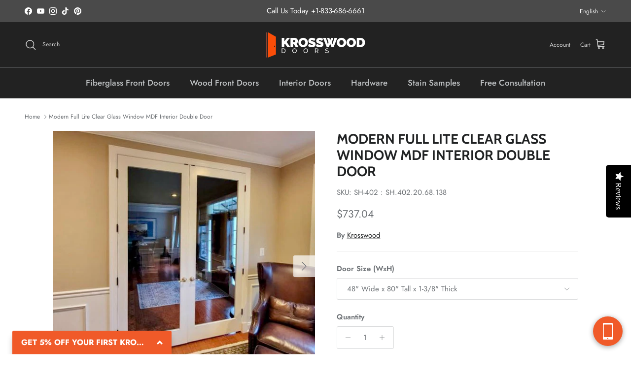

--- FILE ---
content_type: text/javascript; charset=utf-8
request_url: https://www.krosswood.com/products/option-set-1222453-image-dropdown-4.js
body_size: 319
content:
{"id":8995455598808,"title":"Jamb Species","handle":"option-set-1222453-image-dropdown-4","description":null,"published_at":"2025-10-27T13:07:37-06:00","created_at":"2025-09-15T13:49:37-06:00","vendor":"Krosswood Doors ","type":"","tags":["globo-product-options","option-set-1222453-image-dropdown-4"],"price":40000,"price_min":40000,"price_max":40000,"available":true,"price_varies":false,"compare_at_price":null,"compare_at_price_min":0,"compare_at_price_max":0,"compare_at_price_varies":false,"variants":[{"id":50836242268376,"title":"Knotty Alder (Will match door)","option1":"Knotty Alder (Will match door)","option2":null,"option3":null,"sku":null,"requires_shipping":true,"taxable":true,"featured_image":null,"available":true,"name":"Jamb Species - Knotty Alder (Will match door)","public_title":"Knotty Alder (Will match door)","options":["Knotty Alder (Will match door)"],"price":40000,"weight":0,"compare_at_price":null,"inventory_management":null,"barcode":null,"requires_selling_plan":false,"selling_plan_allocations":[]}],"images":[],"featured_image":null,"options":[{"name":"Title","position":1,"values":["Knotty Alder (Will match door)"]}],"url":"\/products\/option-set-1222453-image-dropdown-4","requires_selling_plan":false,"selling_plan_groups":[]}

--- FILE ---
content_type: application/javascript
request_url: https://woo.drip.sh/shopify_tags/34834546733.js
body_size: 1111
content:
/* 4ae8b5342fc9db5056ffc3358b77f719fe5f4b05 / 2025-11-05 20:17:25 +0000 */

if (window._dcfg && window._dcfg.account_uid) {
  console.error(`Double Drip script detected. Account '6962462' is overwriting account '${window._dcfg.account_uid}'.`);
}

var _dcq = _dcq || [];
var _dcs = _dcs || {};
_dcs.account = '6962462';
window._dcfg = {"account_id":189033,"account_uid":6962462,"success":true,"env":"production","url":"www.krosswood.com","domain":"krosswood.com","enable_third_party_cookies":false,"eu_consent_check_timezone":false,"pond_id":"drip-production","campaigns":[],"forms":[{"account_id":189033,"blacklisted_urls":"https://www.krosswood.com/pages/krosswood-resources","button_text":"SIGN UP NOW","description":"\u003cdiv style=\"font-family: Helvetica;\"\u003e\u003cdiv style=\"text-align:center;\"\u003e\u003cspan style=\"color:#ffffff;\"\u003e\u003cspan style=\"font-size:16px;\"\u003e\u003cspan style=\"font-family:Montserrat,sans-serif;\"\u003e\u003cstrong\u003eEnter your email to be the first to know about Sales, Contests, and Giveaways!\u003cbr\u003e\u0026nbsp;\u003cbr\u003e\u0026nbsp;Plus, receive 5% off your first door purchase, which could mean hundreds in savings.\u003cbr\u003e\u0026nbsp;\u003cbr\u003e\u0026nbsp;Sign up today — it's free!\u003c/strong\u003e\u003c/span\u003e\u003c/span\u003e\u003c/span\u003e\u003cbr\u003e\u0026nbsp;\u003c/div\u003e\u003c/div\u003e","headline":"GET 5% OFF YOUR FIRST KROSSWOOD DOOR","hide_on_mobile":true,"id":197713,"is_blacklist_enabled":true,"is_whitelist_enabled":false,"is_widget_enabled":true,"public_id":473401629,"teaser":null,"submit_text":"Submitting...","whitelisted_urls":"","blacklist":["https://www.krosswood.com/pages/krosswood-resources"],"whitelist":[]},{"account_id":189033,"blacklisted_urls":null,"button_text":"Submit","description":"\u003cstrong\u003eHave questions or concerns? Please fill out the form below and one of our representatives will respond within 1-2 business days.\u003c/strong\u003e\u003cbr /\u003e\n\u0026nbsp;","headline":"Krosswood Contact Us","hide_on_mobile":false,"id":184214,"is_blacklist_enabled":false,"is_whitelist_enabled":false,"is_widget_enabled":false,"public_id":804109310,"teaser":null,"submit_text":"Submitting...","whitelisted_urls":null,"blacklist":[],"whitelist":[]}],"goals":[],"url_triggers":[],"product_triggers":[{"trigger_type":"viewed_product"}],"enable_session_tracking":false};

  (function() {
    var dc = document.createElement('script');
    dc.type = 'text/javascript'; dc.async = true;
    dc.src = '//tag.getdrip.com/client.js';
    var s = document.getElementsByTagName('script')[0];
    s.parentNode.insertBefore(dc, s);
  })();



--- FILE ---
content_type: text/json
request_url: https://conf.config-security.com/model
body_size: 84
content:
{"title":"recommendation AI model (keras)","structure":"release_id=0x6d:4a:4a:5a:2a:2c:75:61:6f:4d:59:69:5a:23:65:66:27:79:2e:30:4f:70:46:65:38:2e:5e:59:2b;keras;147bt8xa3o37y97n8gjrf3navyridhmbihu24n7mcse6je7ijcedankhz631hw51shy4d7vs","weights":"../weights/6d4a4a5a.h5","biases":"../biases/6d4a4a5a.h5"}

--- FILE ---
content_type: text/javascript; charset=utf-8
request_url: https://www.krosswood.com/products/option-set-1255773-image-dropdown-9.js
body_size: 299
content:
{"id":9035153277144,"title":"Select Door Kit","handle":"option-set-1255773-image-dropdown-9","description":null,"published_at":"2025-10-27T13:07:34-06:00","created_at":"2025-10-15T08:38:00-06:00","vendor":"Krosswood Doors ","type":"","tags":["globo-product-options","option-set-1255773-image-dropdown-9"],"price":22500,"price_min":22500,"price_max":22500,"available":true,"price_varies":false,"compare_at_price":null,"compare_at_price_min":0,"compare_at_price_max":0,"compare_at_price_varies":false,"variants":[{"id":50934146629848,"title":"Ready-To-Assemble Kit","option1":"Ready-To-Assemble Kit","option2":null,"option3":null,"sku":null,"requires_shipping":true,"taxable":true,"featured_image":null,"available":true,"name":"Select Door Kit - Ready-To-Assemble Kit","public_title":"Ready-To-Assemble Kit","options":["Ready-To-Assemble Kit"],"price":22500,"weight":0,"compare_at_price":null,"inventory_management":null,"barcode":null,"requires_selling_plan":false,"selling_plan_allocations":[]}],"images":[],"featured_image":null,"options":[{"name":"Title","position":1,"values":["Ready-To-Assemble Kit"]}],"url":"\/products\/option-set-1255773-image-dropdown-9","requires_selling_plan":false,"selling_plan_groups":[]}

--- FILE ---
content_type: text/javascript; charset=utf-8
request_url: https://api.getdrip.com/client/track?url=https%3A%2F%2Fwww.krosswood.com%2Fproducts%2Fkrosswood-primed-mdf-full-lite-tempered-glass-double-door&visitor_uuid=c195fddd377943d6bc753641a7d6968a&_action=Visited%20a%20page&source=drip&drip_account_id=6962462&callback=Drip_706551618
body_size: -168
content:
Drip_706551618({ success: true, visitor_uuid: "c195fddd377943d6bc753641a7d6968a", anonymous: true });

--- FILE ---
content_type: text/javascript; charset=utf-8
request_url: https://api.getdrip.com/client/forms/show?drip_account_id=6962462&form_public_id=473401629&callback=Drip_312998048
body_size: 67278
content:
Drip_312998048({"success":true,"form":{"id":197713,"campaign_id":null,"teaser":null,"headline":"GET 5% OFF YOUR FIRST KROSSWOOD DOOR","description":"\u003cdiv style=\"font-family: Helvetica;\"\u003e\u003cdiv style=\"text-align:center;\"\u003e\u003cspan style=\"color:#ffffff;\"\u003e\u003cspan style=\"font-size:16px;\"\u003e\u003cspan style=\"font-family:Montserrat,sans-serif;\"\u003e\u003cstrong\u003eEnter your email to be the first to know about Sales, Contests, and Giveaways!\u003cbr\u003e\u0026nbsp;\u003cbr\u003e\u0026nbsp;Plus, receive 5% off your first door purchase, which could mean hundreds in savings.\u003cbr\u003e\u0026nbsp;\u003cbr\u003e\u0026nbsp;Sign up today — it's free!\u003c/strong\u003e\u003c/span\u003e\u003c/span\u003e\u003c/span\u003e\u003cbr\u003e\u0026nbsp;\u003c/div\u003e\u003c/div\u003e","seconds_before_popup":20,"whitelisted_urls":"","blacklisted_urls":"https://www.krosswood.com/pages/krosswood-resources","is_whitelist_enabled":false,"is_blacklist_enabled":true,"orientation":"bottom_left_tab","status":"active","deleted_at":null,"created_at":"2021-07-27T18:32:25.737Z","updated_at":"2025-11-05T20:17:24.862Z","days_between_popup":1.0,"days_between_popup_after_close":1.0,"account_id":189033,"show_labels":false,"send_ga_event":false,"opacity":80,"is_embeddable":false,"is_widget_enabled":true,"hide_on_mobile":true,"button_text":"SIGN UP NOW","confirmation_heading":"Thank you for signing up!","confirmation_text":"\u003cdiv style=\"font-family: Helvetica;\"\u003e\u003cdiv\u003e\u003cspan style=\"color:#ffffff;\"\u003e\u003cstrong\u003e\u003cspan style=\"font-size:20px;\"\u003eWelcome to the Krosswood team, you are now signed up to receive future discounts and offers that you can't find anywhere else!\u003c/span\u003e\u003cbr\u003e\u0026nbsp;\u003cbr\u003e \u003cspan style=\"font-size:20px;\"\u003eUse coupon code SIGNUP5 at checkout to get 5% off your first door.\u003c/span\u003e\u003c/strong\u003e\u003cbr\u003e\u0026nbsp;\u003cbr\u003e \u003cspan style=\"font-size:11px;\"\u003eCoupons must be used at the time of purchase and will not be added after the order is placed.\u0026nbsp;\u003cbr\u003e\u0026nbsp;\u003cbr\u003e\u0026nbsp;Please check your email and click the link provided to confirm your subscription.\u003c/span\u003e\u003c/span\u003e\u003c/div\u003e\u003c/div\u003e","show_branding":null,"public_id":473401629,"primary_color_hex":"#f9a82f","secondary_color_hex":"#f9a82f","body_font_size":14,"email_label":"Email Address","submit_text":"Submitting...","name":"GET 5% OFF YOUR KROSSWOOD DOOR","redirect_after_submission":false,"post_submission_url":"","confirmation_email_id":198318,"double_optin":false,"post_confirmation_url":"","show_on_time":true,"show_on_trigger":false,"show_at_percent":50,"show_at_anchor":"","email_sort_order":0,"trigger_type":"time_delay","exit_intent_sensitivity":100,"exit_intent_open_delay":0,"send_post_confirmation_data":false,"send_post_submission_data":false,"image":null,"image_position":"left","skip_confirmation_if_active":false,"enable_recaptcha":false,"design":"nouveau","exit_intent_time_limit":null,"automation_tag":"Email Sign up","shown_segment_id":null,"hidden_segment_id":null,"hide_from_segment":false,"show_to_segment":false,"media_url":"https://www.dripuploads.com/uploads/image_upload/image/4361905/embeddable_153406a0-8405-4f75-acb2-650c19c2580b.jpeg","hide_fields":false,"show_cta":false,"category":"tab","css":"\u003cstyle type=\"text/css\" media=\"screen\"\u003e\n  /* stylelint-disable */\n\n  /* RESET */\n  #dfwid-197713,#dfwid-197713 *{all: unset;-webkit-text-fill-color:initial;-webkit-box-sizing:border-box;box-sizing:border-box}#dfwid-197713 a,#dfwid-197713 div,#dfwid-197713 fieldset,#dfwid-197713 form,#dfwid-197713 header,#dfwid-197713 img,#dfwid-197713,#dfwid-197713 label,#dfwid-197713 legend,#dfwid-197713 li,#dfwid-197713 ol,#dfwid-197713 p,#dfwid-197713 ul{margin:0;padding:0;border:0;font-size:100%;font:inherit;vertical-align:baseline}#dfwid-197713 div,#dfwid-197713 h1,#dfwid-197713 p,#dfwid-197713 header,#dfwid-197713 input{display:block}#dfwid-197713 input[type=\"hidden\"],#dfwid-197713 script,#dfwid-197713 style{display:none}#dfwid-197713 ol,#dfwid-197713 ul{list-style:none}\n\n  /* MAIN FORM ELEMENT */\n  #dfwid-197713 {\n    display: block;\n    position: relative;\n    -webkit-box-sizing: border-box;\n    box-sizing: border-box;\n    visibility: visible;\n    -webkit-overflow-scrolling: touch;\n    -webkit-transform: translateZ(0);\n    transform: translateZ(0);\n    -webkit-transition: background 450ms;\n    transition: background 450ms;\n    font: 16px/1 sans-serif;\n    text-align: left;\n\n    height: 100vh;\n    width: 100vw;\n\n    display: -ms-grid;\n    display: grid;\n    -ms-grid-columns: 1fr;\n    grid-template-columns: 1fr;\n    -ms-grid-rows: 1fr 1fr 1fr;\n    grid-template-rows: 1fr 1fr 1fr;\n\n    position: fixed;\n    overflow-y: auto;\n    overflow-x: hidden;\n    top: 0;\n    left: 0;\n    z-index: 10000;\n  }\n\n  .hide-mobile #dfwid-197713 {\n    display: none !important;\n  }\n\n  #dfwid-197713.dfwid-mobile-form:not(.drip-hidden) {\n    padding-bottom: 120px;\n    overflow-y: scroll;\n  }\n\n  /* BUFFER */\n  /* Ensures panel margin */\n  #dfwid-197713 #dfwid-buffer {\n    position: relative;\n    z-index: 1;\n    opacity: 1;\n    width: calc(100% - 25px - 25px);\n    max-width: calc(323px + 370px + (0px * 2));\n    min-width: 200px;\n    padding-bottom: 25px;\n    position: relative;\n    -webkit-transition: width 400ms;\n    transition: width 400ms;\n  }\n\n  /* POPUP */\n  /* Contains form contents, image, and close button */\n  #dfwid-197713 .dfwid-popup {\n    background: #323e48;\n    border: 0px none #7b59fb;\n    -webkit-box-shadow: 0 12px 12px rgba(0, 0, 0, .2);\n    box-shadow: 0 12px 12px rgba(0, 0, 0, .2);\n    position: relative;\n    z-index: 1;\n    -webkit-transform: none;\n    transform: none;\n    opacity: 1;\n    -webkit-transform-origin: center center;\n    transform-origin: center center;\n    -webkit-transition: transform 450ms, opacity 450ms;\n    -webkit-transition: opacity 450ms, -webkit-transform 450ms;\n    transition: opacity 450ms, -webkit-transform 450ms;\n    transition: transform 450ms, opacity 450ms;\n    transition: transform 450ms, opacity 450ms, -webkit-transform 450ms;\n\n    display: -webkit-box;\n    display: -ms-flexbox;\n    display: flex;\n  }\n\n  /* MAIN FORM CONTENT */\n  /* Headline, description, form, and button */\n  #dfwid-197713 .dfwid-main {\n    padding: 50px;\n    -webkit-box-flex: 1;\n    -ms-flex: 1 0 323px;\n    flex: 1 0 323px;\n    max-width: 100%;\n    min-width: 200px;\n    min-height: 109px;\n    position: relative;\n    z-index: 2;\n  }\n\n  #dfwid-197713.image-left .dfwid-main,\n  #dfwid-197713.image-right .dfwid-main {\n    flex: 1 0 calc(323px - 370px);\n  }\n\n  /* IMAGE */\n  #dfwid-197713 #dfwid-image {\n    display: -webkit-box;\n    display: -ms-flexbox;\n    display: flex;\n    -webkit-box-orient: vertical;\n    -webkit-box-direction: normal;\n    -ms-flex-direction: column;\n    flex-direction: column;\n    -webkit-box-flex: 1;\n    -ms-flex: 0 1 370px;\n    flex: 0 1 370px;\n    position: relative;\n    z-index: 1;\n    overflow: hidden;\n  }\n\n  #dfwid-197713 #dfwid-image \u003e div {\n    display: -webkit-box;\n    display: -ms-flexbox;\n    display: flex;\n    -webkit-box-flex: 1;\n    -ms-flex: 1 0 100%;\n    flex: 1 0 100%;\n    height: 100%;\n    width: 100%;\n    background-position: center;\n    background-size: cover;\n    background-repeat: no-repeat;\n    position: relative;\n  }\n  #dfwid-197713 #dfwid-image {\n    padding: 0px;\n  }\n\n  /* IMAGE POSITION */\n  #dfwid-197713.image-top .dfwid-popup {\n    -webkit-box-orient: vertical;\n    -webkit-box-direction: reverse;\n    -ms-flex-direction: column-reverse;\n    flex-direction: column-reverse;\n  }\n  #dfwid-197713.image-left .dfwid-popup {\n    -webkit-box-orient: horizontal;\n    -webkit-box-direction: reverse;\n    -ms-flex-direction: row-reverse;\n    flex-direction: row-reverse;\n  }\n  #dfwid-197713.image-background #dfwid-image {\n    position: absolute;\n    top: 0;\n    left: 0;\n    width: 100%;\n    height: 100%;\n    padding: 0;\n  }\n  #dfwid-197713.image-background #dfwid-image \u003e div {\n    background-size: cover;\n  }\n\n  /* Narrow Mobile Screens */\n  /* Left/right images become top images */\n  @media screen and (max-width: calc(743px)) {\n    #dfwid-197713.dfwid-mobile-form #dfwid-buffer {\n      max-width: calc(323px + (0px * 2));\n    }\n    #dfwid-197713.dfwid-mobile-form.image-left .dfwid-popup,\n    #dfwid-197713.dfwid-mobile-form.image-right .dfwid-popup {\n      -webkit-box-orient: vertical;\n      -webkit-box-direction: reverse;\n      -ms-flex-direction: column-reverse;\n      flex-direction: column-reverse;\n    }\n    #dfwid-197713.dfwid-mobile-form.image-left .dfwid-main,\n    #dfwid-197713.dfwid-mobile-form.image-right .dfwid-main {\n      -ms-flex-preferred-size: auto;\n      flex-basis: auto;\n    }\n  }\n\n  /* CLOSE BUTTON */\n  #dfwid-197713 .dfwid-close {\n    height: 48px;\n    width: 48px;\n    padding: 18px;\n    display: -webkit-box;\n    display: -ms-flexbox;\n    display: flex;\n    -webkit-box-pack: center;\n    -ms-flex-pack: center;\n    justify-content: center;\n    -webkit-box-align: center;\n    -ms-flex-align: center;\n    align-items: center;\n    cursor: pointer;\n    position: absolute;\n    text-decoration: none;\n    top: calc(6px * .3);\n    right: calc(6px * .3);\n    position: absolute;\n    z-index: 10;\n  }\n  #dfwid-197713 .dfwid-close svg {\n    font-size: 12px;\n    line-height: 16px;\n    fill: #d4202c; /* design prop */\n    -webkit-transition: color 250ms;\n    transition: color 250ms;\n    height: 100%;\n    width: 100%;\n  }\n  #dfwid-197713 .dfwid-close svg g polygon {\n    fill: inherit;\n  }\n  #dfwid-197713 .dfwid-close:hover svg,\n  #dfwid-197713 .dfwid-close:focus svg {\n    fill: #f22446;\n  }\n  #dfwid-197713 .dfwid-close:active svg {\n    fill: #b20a26;\n  }\n  #dfwid-197713 .dfwid-close:focus {\n    outline: none;\n  }\n\n  /* NORMAL VS SUCCESS PANELS */\n  #dfwid-197713 .dfwid-form-panel {\n    display: block;\n  }\n  #dfwid-197713 .dfwid-success-panel {\n    display: none;\n  }\n\n  /* LOGO IMAGE */\n  #dfwid-197713 .dfwid-logo-image {\n    display: block;\n    max-width: 100%;\n    height: 370px;\n    margin: 0px auto calc(15px + 0px);\n  }\n\n  /* TEXT CONTENT */\n  #dfwid-197713 .drip-description {\n    color: #262626;\n  }\n\n  #dfwid-197713 .drip-description:not(:empty) {\n    margin-bottom: 15px;\n  }\n  #dfwid-197713 .drip-description strong {\n    font-weight: bold;\n  }\n  #dfwid-197713 .drip-description em {\n    font-style: italic;\n  }\n  #dfwid-197713 .drip-description {\n    line-height: 1.2;\n  }\n  #dfwid-197713 .drip-description u {\n    text-decoration: underline;\n  }\n  #dfwid-197713 .drip-description ul {\n    display: block;\n    list-style: disc;\n    margin: .75em 0;\n    padding: 0 0 0 1em;\n  }\n  #dfwid-197713 .drip-description ol {\n    display: block;\n    list-style: decimal;\n    margin: .75em 0;\n    padding: 0 0 0 1em;\n  }\n  #dfwid-197713 .drip-description li {\n    display: list-item;\n  }\n  #dfwid-197713 .drip-description img {\n    display: block;\n    max-width: 100%;\n  }\n\n  /* FORM CONTENT */\n  #dfwid-197713 .dfwid-form {\n    display: block;\n  }\n  #dfwid-197713 .dfwid-field-wrapper {\n    padding-bottom: 15px;\n  }\n  #dfwid-197713 .drip-description a[href],\n  #dfwid-197713 .dfwid-field-wrapper a[href] {\n    text-decoration: underline;\n    cursor: pointer;\n    color: #d4202c;\n    -webkit-text-fill-color: #d4202c;\n    -webkit-transition: color 300ms;\n    transition: color 300ms;\n  }\n  #dfwid-197713 .drip-description a[href]:visited,\n  #dfwid-197713 .dfwid-field-wrapper a[href]:visited {\n    color: #2b09ab;\n    -webkit-text-fill-color: #2b09ab;\n  }\n  #dfwid-197713 .drip-description a[href]:hover,\n  #dfwid-197713 .dfwid-field-wrapper a[href]:hover {\n    color: #5331d3;\n    -webkit-text-fill-color: #5331d3;\n  }\n  #dfwid-197713 .drip-description a[href]:active,\n  #dfwid-197713 .dfwid-field-wrapper a[href]:active {\n    color: #2b09ab;\n    -webkit-text-fill-color: #2b09ab;\n  }\n\n  /* SUCCESS MESSAGE */\n  #dfwid-197713 .dfwid-form-panel {\n    display: block;\n  }\n  #dfwid-197713 .dfwid-success-panel {\n    display: none;\n    -webkit-box-align: center;\n    -ms-flex-align: center;\n    align-items: center;\n    height: 100%;\n  }\n  #dfwid-197713 .dfwid-success-panel .drip-description {\n    margin-bottom: 0;\n  }\n  #dfwid-197713.submitted .dfwid-form-panel {\n    display: none;\n  }\n  #dfwid-197713.submitted .dfwid-success-panel {\n    display: -webkit-box;\n    display: -ms-flexbox;\n    display: flex;\n  }\n\n  body.after-submit-preview #dfwid-197713 .dfwid-form-panel {\n    opacity: 0;\n    pointer-events: none;\n    visibility: hidden;\n  }\n  body.after-submit-preview #dfwid-197713 .dfwid-success-panel {\n    display: -webkit-box;\n    display: -ms-flexbox;\n    display: flex;\n    position: absolute;\n    top: 50px;\n    left: 50px;\n    width: calc(100% - 50px - 50px);\n    height: calc(100% - 50px - 50px);\n  }\n\n  /* FORM AREA AND FIELDS */\n\n  /* LABELS */\n  #dfwid-197713 .drip-dropdown-select h4,\n  #dfwid-197713 .drip-radio-buttons h4,\n  #dfwid-197713 label.dfwid-label {\n    display: block;\n    color: #d4202c;\n    -webkit-text-fill-color: #d4202c;\n    font-family: Arial;\n    font-style: normal;\n    font-weight: bold;\n    font-size: 13px;\n    line-height: 1.5;\n    padding: calc(15px / 3) 0;\n  }\n\n  /* GLOBAL FIELD SETTINGS */\n  #dfwid-197713 input.drip-text-field,\n  #dfwid-197713 input.drip-phone-field,\n  #dfwid-197713 input.drip-date-field,\n  #dfwid-197713 .drip-dropdown-select select {\n    height: 40px;\n  }\n\n  /* BASIC INPUT STYLING */\n  #dfwid-197713 input.drip-text-field,\n  #dfwid-197713 input.drip-date-field,\n  #dfwid-197713 input.drip-phone-field,\n  #dfwid-197713 .drip-dropdown-select select {\n\t  -webkit-appearance: none;\n    -moz-appearance: none;\n    appearance: none;\n    background: #ffffff;\n    border: 1px solid #cccccc;\n    -webkit-box-shadow: none;\n    box-shadow: none;\n    color: #666666;\n    -webkit-text-fill-color: #666666;\n    font-family: Arial;\n    font-style: normal;\n    font-weight: normal;\n    font-size: 13px;\n    line-height: 28px;\n    padding: 6px 16px;\n    margin: 0;\n    width: 100%;\n    border-radius: 3px;\n  }\n  #dfwid-197713 input::placeholder,\n  #dfwid-197713 .drip-dropdown-select select::placeholder {\n    all: unset;\n    font-size: 13px;\n    line-height: 28px;\n    color: #757575;\n    -webkit-text-fill-color: #757575;\n  }\n  #dfwid-197713 input::-webkit-input-placeholder,\n  #dfwid-197713 .drip-dropdown-select select::-webkit-input-placeholder {\n    all: unset;\n    font-size: 13px;\n    line-height: 28px;\n    color: #757575;\n    -webkit-text-fill-color: #757575;\n  }\n  #dfwid-197713 input:-moz-placeholder,\n  #dfwid-197713 .drip-dropdown-select select:-moz-placeholder {\n    all: unset;\n    font-size: 13px;\n    line-height: 28px;\n    color: #757575;\n  }\n  #dfwid-197713 input:-ms-input-placeholder,\n  #dfwid-197713 .drip-dropdown-select select:-ms-input-placeholder {\n    all: unset;\n    font-size: 13px;\n    line-height: 28px;\n    color: #757575;\n  }\n  #dfwid-197713 input.drip-text-field:hover,\n  #dfwid-197713 input.drip-text-field:focus,\n  #dfwid-197713 input.drip-phone-field:hover,\n  #dfwid-197713 input.drip-phone-field:focus,\n  #dfwid-197713 input.drip-date-field:hover,\n  #dfwid-197713 input.drip-date-field:focus,\n  #dfwid-197713 .drip-dropdown-select select:hover,\n  #dfwid-197713 .drip-dropdown-select select:focus {\n    border-color: #262626;\n    outline: none;\n  }\n  #dfwid-197713 input.drip-text-field:disabled,\n  #dfwid-197713 input.drip-text-field[aria-disabled=true],\n  #dfwid-197713 input.drip-phone-field:disabled,\n  #dfwid-197713 input.drip-phone-field[aria-disabled=true],\n  #dfwid-197713 .drip-dropdown-select select:disabled,\n  #dfwid-197713 .drip-dropdown-select select[aria-disabled=true] {\n    opacity: .6;\n  }\n\n  /* SELECT MENU */\n\n  #dfwid-197713 .drip-dropdown-select select {\n    /* line-height fix for most browsers (not FF) */\n    line-height: calc(28px - 2px);\n    /* note: bg image below uses 2 urls. The first is an svg data uri for the arrow\n      icon, and the second is the gradient. for the icon, if you want to change the\n      color, be sure to use `%23` instead of `#`, since it's a url. You can also\n      swap in a different svg icon or an external image reference\n    */\n    background-image: url('data:image/svg+xml;charset=US-ASCII,%3Csvg%20xmlns%3D%22http%3A%2F%2Fwww.w3.org%2F2000%2Fsvg%22%20width%3D%22292.4%22%20height%3D%22292.4%22%3E%3Cpath%20fill%3D%22%23262626%22%20d%3D%22M287%2069.4a17.6%2017.6%200%200%200-13-5.4H18.4c-5%200-9.3%201.8-12.9%205.4A17.6%2017.6%200%200%200%200%2082.2c0%205%201.8%209.3%205.4%2012.9l128%20127.9c3.6%203.6%207.8%205.4%2012.8%205.4s9.2-1.8%2012.8-5.4L287%2095c3.5-3.5%205.4-7.8%205.4-12.8%200-5-1.9-9.2-5.5-12.8z%22%2F%3E%3C%2Fsvg%3E'),\n      linear-gradient(to bottom, #ffffff 0%, #ffffff 100%);\n    background-repeat: no-repeat, repeat;\n    /* arrow icon position (1em from the right, 50% vertical) , then gradient position*/\n    background-position: right calc(6px * 2) top 50%, 0 0;\n    /* icon size, then gradient */\n    background-size: 12px auto, 100%;\n  }\n\n  /* Hide arrow icon in IE browsers */\n  #dfwid-197713 .drip-dropdown-select select::-ms-expand {\n    display: none;\n  }\n\n  /* Set options to normal weight */\n  #dfwid-197713 .drip-dropdown-select select option {\n    font-weight: normal;\n  }\n\n  /* Support for rtl text, explicit support for Arabic and Hebrew */\n  *[dir=\"rtl\"] #dfwid-197713 .drip-dropdown-select select,\n  :root:lang(ar) #dfwid-197713 .drip-dropdown-select select,\n  :root:lang(iw) #dfwid-197713 .drip-dropdown-select select {\n    background-position: left 12px top 50%, 0 0;\n  }\n\n  /* DISABLED SELECT */\n  #dfwid-197713 .drip-dropdown-select select:disabled,\n  #dfwid-197713 .drip-dropdown-select select[aria-disabled=true] {\n    background-image: url('data:image/svg+xml;charset=US-ASCII,%3Csvg%20xmlns%3D%22http%3A%2F%2Fwww.w3.org%2F2000%2Fsvg%22%20width%3D%22292.4%22%20height%3D%22292.4%22%3E%3Cpath%20fill%3D%22graytext%22%20d%3D%22M287%2069.4a17.6%2017.6%200%200%200-13-5.4H18.4c-5%200-9.3%201.8-12.9%205.4A17.6%2017.6%200%200%200%200%2082.2c0%205%201.8%209.3%205.4%2012.9l128%20127.9c3.6%203.6%207.8%205.4%2012.8%205.4s9.2-1.8%2012.8-5.4L287%2095c3.5-3.5%205.4-7.8%205.4-12.8%200-5-1.9-9.2-5.5-12.8z%22%2F%3E%3C%2Fsvg%3E'),\n      linear-gradient(to bottom, #ffffff 0%, #ffffff 100%);\n  }\n\n  /* DATE INPUT */\n  #dfwid-197713 input[type=\"date\"]::-webkit-datetime-edit {\n    line-height: calc(28px - 2px);\n  }\n  #dfwid-197713 input[type=\"date\"]::-webkit-datetime-edit-fields-wrapper {\n    display: inline;\n  }\n  #dfwid-197713 input[type=\"date\"]::-webkit-datetime-edit-month-field,\n  #dfwid-197713 input[type=\"date\"]::-webkit-datetime-edit-day-field,\n  #dfwid-197713 input[type=\"date\"]::-webkit-datetime-edit-year-field {\n    display: inline;\n    padding: 0 1px;\n  }\n  #dfwid-197713 input[type=\"date\"]::-webkit-calendar-picker-indicator {\n    padding: 0;\n    margin-top: calc(((40px - (1px * 2) - (6px * 2)) - (13px * 1.2)) / 2);\n  }\n\n  /* PHONE INPUT */\n  /* stylelint-disable */\n\n#dfwid-197713 .iti {\n  position: relative;\n  display: block;\n}\n\n#dfwid-197713 .iti__hide {\n  display: none;\n}\n\n#dfwid-197713 .iti__v-hide {\n  visibility: hidden;\n}\n\n#dfwid-197713 .iti__flag-container {\n  position: absolute;\n  top: 0;\n  bottom: 0;\n  right: 0;\n  z-index: 2;\n}\n\n#dfwid-197713 .iti__selected-flag {\n  z-index: 1;\n  position: relative;\n  display: flex;\n  align-items: center;\n  height: calc(100% - 2px);\n  margin: 1px;\n  padding: 0 9px 0 12px;\n}\n\n#dfwid-197713 .iti__arrow {\n  margin-left: 6px;\n  width: 0;\n  height: 0;\n  border-left: 3px solid transparent;\n  border-right: 3px solid transparent;\n  border-top: 3px solid #262626;\n  transition: border-color 300ms, transform 300ms;\n}\n\n#dfwid-197713 .iti__arrow--up {\n  transform: rotate(180deg);\n}\n\n#dfwid-197713 .iti__country-list {\n  position: absolute;\n  z-index: 2;\n  list-style: none;\n  text-align: left;\n  padding: 0;\n  border: 1px solid #cccccc;\n  box-shadow: 0 2px 4px rgba(0, 0, 0, .2);\n  background-color: #ffffff;\n  white-space: nowrap;\n  max-height: 240px;\n  width: 324px;\n  overflow-y: scroll;\n  overflow-x: hidden;\n  -webkit-overflow-scrolling: touch;\n}\n\n#dfwid-197713 .iti__country-list--dropup {\n  bottom: 100%;\n}\n\n@media (max-width: 500px) {\n  #dfwid-197713 .iti__country-list {\n    white-space: normal;\n  }\n}\n\n#dfwid-197713 .iti__flag-box {\n  display: inline-block;\n  width: 24px;\n}\n\n#dfwid-197713 .iti__divider {\n  padding-bottom: 6px;\n  margin-bottom: 6px;\n  border-bottom: 1px solid #cccccc;\n  list-style: none;\n}\n\n#dfwid-197713 .iti__country {\n  font-size: 14px;\n  line-height: 22px;\n  color: #262626;\n  padding: 6px 12px;\n  outline: none;\n  display: block;\n}\n\n#dfwid-197713 .iti__dial-code {\n  color: #757575;\n}\n\n#dfwid-197713 .iti__country.iti__highlight {\n  background-color: #e6e6e6;\n}\n\n#dfwid-197713 .iti__flag-box,\n#dfwid-197713 .iti__country-name,\n#dfwid-197713 .iti__dial-code {\n  vertical-align: middle;\n}\n\n#dfwid-197713 .iti__flag-box,\n#dfwid-197713 .iti__country-name {\n  margin-right: 6px;\n}\n\n#dfwid-197713 .iti--allow-dropdown input,\n#dfwid-197713 .iti--allow-dropdown input[type=\"text\"],\n#dfwid-197713 .iti--allow-dropdown input[type=\"tel\"],\n#dfwid-197713 .iti--separate-dial-code input,\n#dfwid-197713 .iti--separate-dial-code input[type=\"text\"],\n#dfwid-197713 .iti--separate-dial-code input[type=\"tel\"] {\n  padding-left: 60px;\n}\n\n#dfwid-197713 .iti--allow-dropdown .iti__flag-container,\n#dfwid-197713 .iti--separate-dial-code .iti__flag-container {\n  right: auto;\n  left: 0;\n}\n\n#dfwid-197713 .iti--allow-dropdown .iti__flag-container:hover {\n  cursor: pointer;\n}\n\n#dfwid-197713 .iti--allow-dropdown .iti__flag-container:hover .iti__selected-flag {\n  background-color: #e6e6e6;\n}\n\n#dfwid-197713 .iti--allow-dropdown input[disabled] + .iti__flag-container:hover,\n#dfwid-197713 .iti--allow-dropdown input[readonly] + .iti__flag-container:hover {\n  cursor: default;\n}\n\n#dfwid-197713 .iti--allow-dropdown input[disabled] + .iti__flag-container:hover .iti__selected-flag,\n#dfwid-197713 .iti--allow-dropdown input[readonly] + .iti__flag-container:hover .iti__selected-flag {\n  background-color: transparent;\n}\n\n#dfwid-197713 .iti--separate-dial-code .iti__selected-flag {\n  background-color: #e6e6e6;\n}\n\n#dfwid-197713 .iti--separate-dial-code .iti__selected-dial-code {\n  margin-left: 6px;\n}\n\n#dfwid-197713 .iti--container {\n  position: absolute;\n  top: -1000px;\n  left: -1000px;\n  z-index: 1060;\n  padding: 1px;\n}\n\n#dfwid-197713 .iti--container:hover {\n  cursor: pointer;\n}\n\n.iti-mobile #dfwid-197713 .iti--container {\n  top: 30px;\n  bottom: 30px;\n  left: 30px;\n  right: 30px;\n  position: fixed;\n}\n\n.iti-mobile #dfwid-197713 .iti__country-list {\n  max-height: 100%;\n  width: 100%;\n}\n\n.iti-mobile #dfwid-197713 .iti__country {\n  padding: 10px;\n  line-height: 1.5em;\n}\n\n#dfwid-197713 .sms-subtext {\n  margin-top: .75em;\n  font-size: .75em;\n  line-height: 1.4;\n  display: inline-block;\n}\n\n#dfwid-197713 .sms-subtext a {\n  text-decoration: underline;\n  cursor: pointer;\n}\n\n/* stylelint-enable */\n\n  /* FLAG SPRITEAGE */\n/* stylelint-disable */\n\n#dfwid-197713 .iti__flag {\n  height: 15px;\n  width: 20px;\n  box-shadow: 0 0 1px 0 #757575;\n  background-repeat: no-repeat;\n  background-position: 20px 0;\n  background-image: url(\"https://d14jnfavjicsbe.cloudfront.net/images/client/flags.png\");\n}\n@media (-webkit-min-device-pixel-ratio: 2), (min-resolution: 192dpi) {\n  #dfwid-197713 .iti__flag {\n    background-image: url(\"https://d14jnfavjicsbe.cloudfront.net/images/client/flags@2x.png\");\n    background-size: 5652px 15px;\n  }\n}\n#dfwid-197713 .iti__flag.iti__be { width: 18px; }\n#dfwid-197713 .iti__flag.iti__ch { width: 15px; }\n#dfwid-197713 .iti__flag.iti__mc { width: 19px; }\n#dfwid-197713 .iti__flag.iti__ne { width: 18px; }\n#dfwid-197713 .iti__flag.iti__np { width: 13px; }\n#dfwid-197713 .iti__flag.iti__va { width: 15px; }\n#dfwid-197713 .iti__flag.iti__ac { height: 10px; background-position: 0 0; }\n#dfwid-197713 .iti__flag.iti__ad { height: 14px; background-position: -22px 0; }\n#dfwid-197713 .iti__flag.iti__ae { height: 10px; background-position: -44px 0; }\n#dfwid-197713 .iti__flag.iti__af { height: 14px; background-position: -66px 0; }\n#dfwid-197713 .iti__flag.iti__ag { height: 14px; background-position: -88px 0; }\n#dfwid-197713 .iti__flag.iti__ai { height: 10px; background-position: -110px 0; }\n#dfwid-197713 .iti__flag.iti__al { height: 15px; background-position: -132px 0; }\n#dfwid-197713 .iti__flag.iti__am { height: 10px; background-position: -154px 0; }\n#dfwid-197713 .iti__flag.iti__ao { height: 14px; background-position: -176px 0; }\n#dfwid-197713 .iti__flag.iti__aq { height: 14px; background-position: -198px 0; }\n#dfwid-197713 .iti__flag.iti__ar { height: 13px; background-position: -220px 0; }\n#dfwid-197713 .iti__flag.iti__as { height: 10px; background-position: -242px 0; }\n#dfwid-197713 .iti__flag.iti__at { height: 14px; background-position: -264px 0; }\n#dfwid-197713 .iti__flag.iti__au { height: 10px; background-position: -286px 0; }\n#dfwid-197713 .iti__flag.iti__aw { height: 14px; background-position: -308px 0; }\n#dfwid-197713 .iti__flag.iti__ax { height: 13px; background-position: -330px 0; }\n#dfwid-197713 .iti__flag.iti__az { height: 10px; background-position: -352px 0; }\n#dfwid-197713 .iti__flag.iti__ba { height: 10px; background-position: -374px 0; }\n#dfwid-197713 .iti__flag.iti__bb { height: 14px; background-position: -396px 0; }\n#dfwid-197713 .iti__flag.iti__bd { height: 12px; background-position: -418px 0; }\n#dfwid-197713 .iti__flag.iti__be { height: 15px; background-position: -440px 0; }\n#dfwid-197713 .iti__flag.iti__bf { height: 14px; background-position: -460px 0; }\n#dfwid-197713 .iti__flag.iti__bg { height: 12px; background-position: -482px 0; }\n#dfwid-197713 .iti__flag.iti__bh { height: 12px; background-position: -504px 0; }\n#dfwid-197713 .iti__flag.iti__bi { height: 12px; background-position: -526px 0; }\n#dfwid-197713 .iti__flag.iti__bj { height: 14px; background-position: -548px 0; }\n#dfwid-197713 .iti__flag.iti__bl { height: 14px; background-position: -570px 0; }\n#dfwid-197713 .iti__flag.iti__bm { height: 10px; background-position: -592px 0; }\n#dfwid-197713 .iti__flag.iti__bn { height: 10px; background-position: -614px 0; }\n#dfwid-197713 .iti__flag.iti__bo { height: 14px; background-position: -636px 0; }\n#dfwid-197713 .iti__flag.iti__bq { height: 14px; background-position: -658px 0; }\n#dfwid-197713 .iti__flag.iti__br { height: 14px; background-position: -680px 0; }\n#dfwid-197713 .iti__flag.iti__bs { height: 10px; background-position: -702px 0; }\n#dfwid-197713 .iti__flag.iti__bt { height: 14px; background-position: -724px 0; }\n#dfwid-197713 .iti__flag.iti__bv { height: 15px; background-position: -746px 0; }\n#dfwid-197713 .iti__flag.iti__bw { height: 14px; background-position: -768px 0; }\n#dfwid-197713 .iti__flag.iti__by { height: 10px; background-position: -790px 0; }\n#dfwid-197713 .iti__flag.iti__bz { height: 14px; background-position: -812px 0; }\n#dfwid-197713 .iti__flag.iti__ca { height: 10px; background-position: -834px 0; }\n#dfwid-197713 .iti__flag.iti__cc { height: 10px; background-position: -856px 0; }\n#dfwid-197713 .iti__flag.iti__cd { height: 15px; background-position: -878px 0; }\n#dfwid-197713 .iti__flag.iti__cf { height: 14px; background-position: -900px 0; }\n#dfwid-197713 .iti__flag.iti__cg { height: 14px; background-position: -922px 0; }\n#dfwid-197713 .iti__flag.iti__ch { height: 15px; background-position: -944px 0; }\n#dfwid-197713 .iti__flag.iti__ci { height: 14px; background-position: -961px 0; }\n#dfwid-197713 .iti__flag.iti__ck { height: 10px; background-position: -983px 0; }\n#dfwid-197713 .iti__flag.iti__cl { height: 14px; background-position: -1005px 0; }\n#dfwid-197713 .iti__flag.iti__cm { height: 14px; background-position: -1027px 0; }\n#dfwid-197713 .iti__flag.iti__cn { height: 14px; background-position: -1049px 0; }\n#dfwid-197713 .iti__flag.iti__co { height: 14px; background-position: -1071px 0; }\n#dfwid-197713 .iti__flag.iti__cp { height: 14px; background-position: -1093px 0; }\n#dfwid-197713 .iti__flag.iti__cr { height: 12px; background-position: -1115px 0; }\n#dfwid-197713 .iti__flag.iti__cu { height: 10px; background-position: -1137px 0; }\n#dfwid-197713 .iti__flag.iti__cv { height: 12px; background-position: -1159px 0; }\n#dfwid-197713 .iti__flag.iti__cw { height: 14px; background-position: -1181px 0; }\n#dfwid-197713 .iti__flag.iti__cx { height: 10px; background-position: -1203px 0; }\n#dfwid-197713 .iti__flag.iti__cy { height: 14px; background-position: -1225px 0; }\n#dfwid-197713 .iti__flag.iti__cz { height: 14px; background-position: -1247px 0; }\n#dfwid-197713 .iti__flag.iti__de { height: 12px; background-position: -1269px 0; }\n#dfwid-197713 .iti__flag.iti__dg { height: 10px; background-position: -1291px 0; }\n#dfwid-197713 .iti__flag.iti__dj { height: 14px; background-position: -1313px 0; }\n#dfwid-197713 .iti__flag.iti__dk { height: 15px; background-position: -1335px 0; }\n#dfwid-197713 .iti__flag.iti__dm { height: 10px; background-position: -1357px 0; }\n#dfwid-197713 .iti__flag.iti__do { height: 14px; background-position: -1379px 0; }\n#dfwid-197713 .iti__flag.iti__dz { height: 14px; background-position: -1401px 0; }\n#dfwid-197713 .iti__flag.iti__ea { height: 14px; background-position: -1423px 0; }\n#dfwid-197713 .iti__flag.iti__ec { height: 14px; background-position: -1445px 0; }\n#dfwid-197713 .iti__flag.iti__ee { height: 13px; background-position: -1467px 0; }\n#dfwid-197713 .iti__flag.iti__eg { height: 14px; background-position: -1489px 0; }\n#dfwid-197713 .iti__flag.iti__eh { height: 10px; background-position: -1511px 0; }\n#dfwid-197713 .iti__flag.iti__er { height: 10px; background-position: -1533px 0; }\n#dfwid-197713 .iti__flag.iti__es { height: 14px; background-position: -1555px 0; }\n#dfwid-197713 .iti__flag.iti__et { height: 10px; background-position: -1577px 0; }\n#dfwid-197713 .iti__flag.iti__eu { height: 14px; background-position: -1599px 0; }\n#dfwid-197713 .iti__flag.iti__fi { height: 12px; background-position: -1621px 0; }\n#dfwid-197713 .iti__flag.iti__fj { height: 10px; background-position: -1643px 0; }\n#dfwid-197713 .iti__flag.iti__fk { height: 10px; background-position: -1665px 0; }\n#dfwid-197713 .iti__flag.iti__fm { height: 11px; background-position: -1687px 0; }\n#dfwid-197713 .iti__flag.iti__fo { height: 15px; background-position: -1709px 0; }\n#dfwid-197713 .iti__flag.iti__fr { height: 14px; background-position: -1731px 0; }\n#dfwid-197713 .iti__flag.iti__ga { height: 15px; background-position: -1753px 0; }\n#dfwid-197713 .iti__flag.iti__gb { height: 10px; background-position: -1775px 0; }\n#dfwid-197713 .iti__flag.iti__gd { height: 12px; background-position: -1797px 0; }\n#dfwid-197713 .iti__flag.iti__ge { height: 14px; background-position: -1819px 0; }\n#dfwid-197713 .iti__flag.iti__gf { height: 14px; background-position: -1841px 0; }\n#dfwid-197713 .iti__flag.iti__gg { height: 14px; background-position: -1863px 0; }\n#dfwid-197713 .iti__flag.iti__gh { height: 14px; background-position: -1885px 0; }\n#dfwid-197713 .iti__flag.iti__gi { height: 10px; background-position: -1907px 0; }\n#dfwid-197713 .iti__flag.iti__gl { height: 14px; background-position: -1929px 0; }\n#dfwid-197713 .iti__flag.iti__gm { height: 14px; background-position: -1951px 0; }\n#dfwid-197713 .iti__flag.iti__gn { height: 14px; background-position: -1973px 0; }\n#dfwid-197713 .iti__flag.iti__gp { height: 14px; background-position: -1995px 0; }\n#dfwid-197713 .iti__flag.iti__gq { height: 14px; background-position: -2017px 0; }\n#dfwid-197713 .iti__flag.iti__gr { height: 14px; background-position: -2039px 0; }\n#dfwid-197713 .iti__flag.iti__gs { height: 10px; background-position: -2061px 0; }\n#dfwid-197713 .iti__flag.iti__gt { height: 13px; background-position: -2083px 0; }\n#dfwid-197713 .iti__flag.iti__gu { height: 11px; background-position: -2105px 0; }\n#dfwid-197713 .iti__flag.iti__gw { height: 10px; background-position: -2127px 0; }\n#dfwid-197713 .iti__flag.iti__gy { height: 12px; background-position: -2149px 0; }\n#dfwid-197713 .iti__flag.iti__hk { height: 14px; background-position: -2171px 0; }\n#dfwid-197713 .iti__flag.iti__hm { height: 10px; background-position: -2193px 0; }\n#dfwid-197713 .iti__flag.iti__hn { height: 10px; background-position: -2215px 0; }\n#dfwid-197713 .iti__flag.iti__hr { height: 10px; background-position: -2237px 0; }\n#dfwid-197713 .iti__flag.iti__ht { height: 12px; background-position: -2259px 0; }\n#dfwid-197713 .iti__flag.iti__hu { height: 10px; background-position: -2281px 0; }\n#dfwid-197713 .iti__flag.iti__ic { height: 14px; background-position: -2303px 0; }\n#dfwid-197713 .iti__flag.iti__id { height: 14px; background-position: -2325px 0; }\n#dfwid-197713 .iti__flag.iti__ie { height: 10px; background-position: -2347px 0; }\n#dfwid-197713 .iti__flag.iti__il { height: 15px; background-position: -2369px 0; }\n#dfwid-197713 .iti__flag.iti__im { height: 10px; background-position: -2391px 0; }\n#dfwid-197713 .iti__flag.iti__in { height: 14px; background-position: -2413px 0; }\n#dfwid-197713 .iti__flag.iti__io { height: 10px; background-position: -2435px 0; }\n#dfwid-197713 .iti__flag.iti__iq { height: 14px; background-position: -2457px 0; }\n#dfwid-197713 .iti__flag.iti__ir { height: 12px; background-position: -2479px 0; }\n#dfwid-197713 .iti__flag.iti__is { height: 15px; background-position: -2501px 0; }\n#dfwid-197713 .iti__flag.iti__it { height: 14px; background-position: -2523px 0; }\n#dfwid-197713 .iti__flag.iti__je { height: 12px; background-position: -2545px 0; }\n#dfwid-197713 .iti__flag.iti__jm { height: 10px; background-position: -2567px 0; }\n#dfwid-197713 .iti__flag.iti__jo { height: 10px; background-position: -2589px 0; }\n#dfwid-197713 .iti__flag.iti__jp { height: 14px; background-position: -2611px 0; }\n#dfwid-197713 .iti__flag.iti__ke { height: 14px; background-position: -2633px 0; }\n#dfwid-197713 .iti__flag.iti__kg { height: 12px; background-position: -2655px 0; }\n#dfwid-197713 .iti__flag.iti__kh { height: 13px; background-position: -2677px 0; }\n#dfwid-197713 .iti__flag.iti__ki { height: 10px; background-position: -2699px 0; }\n#dfwid-197713 .iti__flag.iti__km { height: 12px; background-position: -2721px 0; }\n#dfwid-197713 .iti__flag.iti__kn { height: 14px; background-position: -2743px 0; }\n#dfwid-197713 .iti__flag.iti__kp { height: 10px; background-position: -2765px 0; }\n#dfwid-197713 .iti__flag.iti__kr { height: 14px; background-position: -2787px 0; }\n#dfwid-197713 .iti__flag.iti__kw { height: 10px; background-position: -2809px 0; }\n#dfwid-197713 .iti__flag.iti__ky { height: 10px; background-position: -2831px 0; }\n#dfwid-197713 .iti__flag.iti__kz { height: 10px; background-position: -2853px 0; }\n#dfwid-197713 .iti__flag.iti__la { height: 14px; background-position: -2875px 0; }\n#dfwid-197713 .iti__flag.iti__lb { height: 14px; background-position: -2897px 0; }\n#dfwid-197713 .iti__flag.iti__lc { height: 10px; background-position: -2919px 0; }\n#dfwid-197713 .iti__flag.iti__li { height: 12px; background-position: -2941px 0; }\n#dfwid-197713 .iti__flag.iti__lk { height: 10px; background-position: -2963px 0; }\n#dfwid-197713 .iti__flag.iti__lr { height: 11px; background-position: -2985px 0; }\n#dfwid-197713 .iti__flag.iti__ls { height: 14px; background-position: -3007px 0; }\n#dfwid-197713 .iti__flag.iti__lt { height: 12px; background-position: -3029px 0; }\n#dfwid-197713 .iti__flag.iti__lu { height: 12px; background-position: -3051px 0; }\n#dfwid-197713 .iti__flag.iti__lv { height: 10px; background-position: -3073px 0; }\n#dfwid-197713 .iti__flag.iti__ly { height: 10px; background-position: -3095px 0; }\n#dfwid-197713 .iti__flag.iti__ma { height: 14px; background-position: -3117px 0; }\n#dfwid-197713 .iti__flag.iti__mc { height: 15px; background-position: -3139px 0; }\n#dfwid-197713 .iti__flag.iti__md { height: 10px; background-position: -3160px 0; }\n#dfwid-197713 .iti__flag.iti__me { height: 10px; background-position: -3182px 0; }\n#dfwid-197713 .iti__flag.iti__mf { height: 14px; background-position: -3204px 0; }\n#dfwid-197713 .iti__flag.iti__mg { height: 14px; background-position: -3226px 0; }\n#dfwid-197713 .iti__flag.iti__mh { height: 11px; background-position: -3248px 0; }\n#dfwid-197713 .iti__flag.iti__mk { height: 10px; background-position: -3270px 0; }\n#dfwid-197713 .iti__flag.iti__ml { height: 14px; background-position: -3292px 0; }\n#dfwid-197713 .iti__flag.iti__mm { height: 14px; background-position: -3314px 0; }\n#dfwid-197713 .iti__flag.iti__mn { height: 10px; background-position: -3336px 0; }\n#dfwid-197713 .iti__flag.iti__mo { height: 14px; background-position: -3358px 0; }\n#dfwid-197713 .iti__flag.iti__mp { height: 10px; background-position: -3380px 0; }\n#dfwid-197713 .iti__flag.iti__mq { height: 14px; background-position: -3402px 0; }\n#dfwid-197713 .iti__flag.iti__mr { height: 14px; background-position: -3424px 0; }\n#dfwid-197713 .iti__flag.iti__ms { height: 10px; background-position: -3446px 0; }\n#dfwid-197713 .iti__flag.iti__mt { height: 14px; background-position: -3468px 0; }\n#dfwid-197713 .iti__flag.iti__mu { height: 14px; background-position: -3490px 0; }\n#dfwid-197713 .iti__flag.iti__mv { height: 14px; background-position: -3512px 0; }\n#dfwid-197713 .iti__flag.iti__mw { height: 14px; background-position: -3534px 0; }\n#dfwid-197713 .iti__flag.iti__mx { height: 12px; background-position: -3556px 0; }\n#dfwid-197713 .iti__flag.iti__my { height: 10px; background-position: -3578px 0; }\n#dfwid-197713 .iti__flag.iti__mz { height: 14px; background-position: -3600px 0; }\n#dfwid-197713 .iti__flag.iti__na { height: 14px; background-position: -3622px 0; }\n#dfwid-197713 .iti__flag.iti__nc { height: 10px; background-position: -3644px 0; }\n#dfwid-197713 .iti__flag.iti__ne { height: 15px; background-position: -3666px 0; }\n#dfwid-197713 .iti__flag.iti__nf { height: 10px; background-position: -3686px 0; }\n#dfwid-197713 .iti__flag.iti__ng { height: 10px; background-position: -3708px 0; }\n#dfwid-197713 .iti__flag.iti__ni { height: 12px; background-position: -3730px 0; }\n#dfwid-197713 .iti__flag.iti__nl { height: 14px; background-position: -3752px 0; }\n#dfwid-197713 .iti__flag.iti__no { height: 15px; background-position: -3774px 0; }\n#dfwid-197713 .iti__flag.iti__np { height: 15px; background-position: -3796px 0; }\n#dfwid-197713 .iti__flag.iti__nr { height: 10px; background-position: -3811px 0; }\n#dfwid-197713 .iti__flag.iti__nu { height: 10px; background-position: -3833px 0; }\n#dfwid-197713 .iti__flag.iti__nz { height: 10px; background-position: -3855px 0; }\n#dfwid-197713 .iti__flag.iti__om { height: 10px; background-position: -3877px 0; }\n#dfwid-197713 .iti__flag.iti__pa { height: 14px; background-position: -3899px 0; }\n#dfwid-197713 .iti__flag.iti__pe { height: 14px; background-position: -3921px 0; }\n#dfwid-197713 .iti__flag.iti__pf { height: 14px; background-position: -3943px 0; }\n#dfwid-197713 .iti__flag.iti__pg { height: 15px; background-position: -3965px 0; }\n#dfwid-197713 .iti__flag.iti__ph { height: 10px; background-position: -3987px 0; }\n#dfwid-197713 .iti__flag.iti__pk { height: 14px; background-position: -4009px 0; }\n#dfwid-197713 .iti__flag.iti__pl { height: 13px; background-position: -4031px 0; }\n#dfwid-197713 .iti__flag.iti__pm { height: 14px; background-position: -4053px 0; }\n#dfwid-197713 .iti__flag.iti__pn { height: 10px; background-position: -4075px 0; }\n#dfwid-197713 .iti__flag.iti__pr { height: 14px; background-position: -4097px 0; }\n#dfwid-197713 .iti__flag.iti__ps { height: 10px; background-position: -4119px 0; }\n#dfwid-197713 .iti__flag.iti__pt { height: 14px; background-position: -4141px 0; }\n#dfwid-197713 .iti__flag.iti__pw { height: 13px; background-position: -4163px 0; }\n#dfwid-197713 .iti__flag.iti__py { height: 11px; background-position: -4185px 0; }\n#dfwid-197713 .iti__flag.iti__qa { height: 8px; background-position: -4207px 0; }\n#dfwid-197713 .iti__flag.iti__re { height: 14px; background-position: -4229px 0; }\n#dfwid-197713 .iti__flag.iti__ro { height: 14px; background-position: -4251px 0; }\n#dfwid-197713 .iti__flag.iti__rs { height: 14px; background-position: -4273px 0; }\n#dfwid-197713 .iti__flag.iti__ru { height: 14px; background-position: -4295px 0; }\n#dfwid-197713 .iti__flag.iti__rw { height: 14px; background-position: -4317px 0; }\n#dfwid-197713 .iti__flag.iti__sa { height: 14px; background-position: -4339px 0; }\n#dfwid-197713 .iti__flag.iti__sb { height: 10px; background-position: -4361px 0; }\n#dfwid-197713 .iti__flag.iti__sc { height: 10px; background-position: -4383px 0; }\n#dfwid-197713 .iti__flag.iti__sd { height: 10px; background-position: -4405px 0; }\n#dfwid-197713 .iti__flag.iti__se { height: 13px; background-position: -4427px 0; }\n#dfwid-197713 .iti__flag.iti__sg { height: 14px; background-position: -4449px 0; }\n#dfwid-197713 .iti__flag.iti__sh { height: 10px; background-position: -4471px 0; }\n#dfwid-197713 .iti__flag.iti__si { height: 10px; background-position: -4493px 0; }\n#dfwid-197713 .iti__flag.iti__sj { height: 15px; background-position: -4515px 0; }\n#dfwid-197713 .iti__flag.iti__sk { height: 14px; background-position: -4537px 0; }\n#dfwid-197713 .iti__flag.iti__sl { height: 14px; background-position: -4559px 0; }\n#dfwid-197713 .iti__flag.iti__sm { height: 15px; background-position: -4581px 0; }\n#dfwid-197713 .iti__flag.iti__sn { height: 14px; background-position: -4603px 0; }\n#dfwid-197713 .iti__flag.iti__so { height: 14px; background-position: -4625px 0; }\n#dfwid-197713 .iti__flag.iti__sr { height: 14px; background-position: -4647px 0; }\n#dfwid-197713 .iti__flag.iti__ss { height: 10px; background-position: -4669px 0; }\n#dfwid-197713 .iti__flag.iti__st { height: 10px; background-position: -4691px 0; }\n#dfwid-197713 .iti__flag.iti__sv { height: 12px; background-position: -4713px 0; }\n#dfwid-197713 .iti__flag.iti__sx { height: 14px; background-position: -4735px 0; }\n#dfwid-197713 .iti__flag.iti__sy { height: 14px; background-position: -4757px 0; }\n#dfwid-197713 .iti__flag.iti__sz { height: 14px; background-position: -4779px 0; }\n#dfwid-197713 .iti__flag.iti__ta { height: 10px; background-position: -4801px 0; }\n#dfwid-197713 .iti__flag.iti__tc { height: 10px; background-position: -4823px 0; }\n#dfwid-197713 .iti__flag.iti__td { height: 14px; background-position: -4845px 0; }\n#dfwid-197713 .iti__flag.iti__tf { height: 14px; background-position: -4867px 0; }\n#dfwid-197713 .iti__flag.iti__tg { height: 13px; background-position: -4889px 0; }\n#dfwid-197713 .iti__flag.iti__th { height: 14px; background-position: -4911px 0; }\n#dfwid-197713 .iti__flag.iti__tj { height: 10px; background-position: -4933px 0; }\n#dfwid-197713 .iti__flag.iti__tk { height: 10px; background-position: -4955px 0; }\n#dfwid-197713 .iti__flag.iti__tl { height: 10px; background-position: -4977px 0; }\n#dfwid-197713 .iti__flag.iti__tm { height: 14px; background-position: -4999px 0; }\n#dfwid-197713 .iti__flag.iti__tn { height: 14px; background-position: -5021px 0; }\n#dfwid-197713 .iti__flag.iti__to { height: 10px; background-position: -5043px 0; }\n#dfwid-197713 .iti__flag.iti__tr { height: 14px; background-position: -5065px 0; }\n#dfwid-197713 .iti__flag.iti__tt { height: 12px; background-position: -5087px 0; }\n#dfwid-197713 .iti__flag.iti__tv { height: 10px; background-position: -5109px 0; }\n#dfwid-197713 .iti__flag.iti__tw { height: 14px; background-position: -5131px 0; }\n#dfwid-197713 .iti__flag.iti__tz { height: 14px; background-position: -5153px 0; }\n#dfwid-197713 .iti__flag.iti__ua { height: 14px; background-position: -5175px 0; }\n#dfwid-197713 .iti__flag.iti__ug { height: 14px; background-position: -5197px 0; }\n#dfwid-197713 .iti__flag.iti__um { height: 11px; background-position: -5219px 0; }\n#dfwid-197713 .iti__flag.iti__un { height: 14px; background-position: -5241px 0; }\n#dfwid-197713 .iti__flag.iti__us { height: 11px; background-position: -5263px 0; }\n#dfwid-197713 .iti__flag.iti__uy { height: 14px; background-position: -5285px 0; }\n#dfwid-197713 .iti__flag.iti__uz { height: 10px; background-position: -5307px 0; }\n#dfwid-197713 .iti__flag.iti__va { height: 15px; background-position: -5329px 0; }\n#dfwid-197713 .iti__flag.iti__vc { height: 14px; background-position: -5346px 0; }\n#dfwid-197713 .iti__flag.iti__ve { height: 14px; background-position: -5368px 0; }\n#dfwid-197713 .iti__flag.iti__vg { height: 10px; background-position: -5390px 0; }\n#dfwid-197713 .iti__flag.iti__vi { height: 14px; background-position: -5412px 0; }\n#dfwid-197713 .iti__flag.iti__vn { height: 14px; background-position: -5434px 0; }\n#dfwid-197713 .iti__flag.iti__vu { height: 12px; background-position: -5456px 0; }\n#dfwid-197713 .iti__flag.iti__wf { height: 14px; background-position: -5478px 0; }\n#dfwid-197713 .iti__flag.iti__ws { height: 10px; background-position: -5500px 0; }\n#dfwid-197713 .iti__flag.iti__xk { height: 15px; background-position: -5522px 0; }\n#dfwid-197713 .iti__flag.iti__ye { height: 14px; background-position: -5544px 0; }\n#dfwid-197713 .iti__flag.iti__yt { height: 14px; background-position: -5566px 0; }\n#dfwid-197713 .iti__flag.iti__za { height: 14px; background-position: -5588px 0; }\n#dfwid-197713 .iti__flag.iti__zm { height: 14px; background-position: -5610px 0; }\n#dfwid-197713 .iti__flag.iti__zw { height: 10px; background-position: -5632px 0; }\n#dfwid-197713 .iti__flag.iti__np { background-color: transparent; }\n/* stylelint-enable */\n\n\n  #dfwid-197713 .iti__selected-dial-code {\n    color: #666666;\n    -webkit-text-fill-color: #666666;\n    font-size: calc(13px * .85);\n    line-height: 28px;\n    margin-left: 3px;\n  }\n  #dfwid-197713 .iti--separate-dial-code .iti__selected-dial-code {\n    margin-left: 3px;\n  }\n  #dfwid-197713 .iti__selected-flag {\n    border-radius: 3px 0 0 3px;\n    height: calc(100% - 1px - 1px);\n    margin: 1px;\n    padding-left: 16px;\n  }\n  #dfwid-197713 .iti__flag-container .iti__selected-flag,\n  #dfwid-197713 .iti--allow-dropdown .iti__flag-container .iti__selected-flag,\n  #dfwid-197713 .iti--separate-dial-code .iti__flag-container .iti__selected-flag {\n    background: #ffffff\n  }\n  #dfwid-197713 .iti__flag-container:hover .iti__selected-flag,\n  #dfwid-197713 .iti--allow-dropdown .iti__flag-container:hover .iti__selected-flag,\n  #dfwid-197713 .iti--separate-dial-code .iti__flag-container:hover .iti__selected-flag {\n    background: #cccccc;\n  }\n  #dfwid-197713 .iti__arrow {\n    margin-left: 3px;\n  }\n\n  #dfwid-197713 .sms-subtext {\n    color: #d4202c;\n    -webkit-text-fill-color: #d4202c;\n    margin-top: calc(15px / 2);\n    font-family: Arial;\n    font-style: normal;\n    font-weight: bold;\n    font-size: 11.049999999999999px;\n    line-height: 1.4;\n  }\n\n  /* RADIO BUTTONS AND CHECKBOXES */\n\n  #dfwid-197713 .drip-radio-button,\n  #dfwid-197713 .drip-checkbox {\n    width: 100%;\n    display: block;\n    position: relative;\n  }\n\n  #dfwid-197713 .drip-radio-button:not(:first-child),\n  #dfwid-197713 .drip-checkbox:not(:first-child) {\n    margin-top: calc(15px / 2);\n  }\n\n  #dfwid-197713 .drip-radio-button input[type=\"radio\"],\n  #dfwid-197713 .drip-checkbox input[type=\"checkbox\"] {\n    height: 0;\n    width: 0;\n    opacity: 0;\n    position: absolute;\n    top: 0;\n    left: 0;\n    display: inline-block;\n    border: none;\n    padding: 0;\n    margin: 0;\n  }\n\n  #dfwid-197713 .drip-radio-button label,\n  #dfwid-197713 .drip-checkbox label {\n    display: -webkit-box;\n    display: -ms-flexbox;\n    display: flex;\n    -webkit-box-align: center;\n    -ms-flex-align: center;\n    align-items: center;\n    font-family: Arial;\n    font-style: normal;\n    font-weight: bold;\n    font-size: 11.049999999999999px;\n    line-height: 1.4;\n    min-height: 20px;\n    padding-left: calc(20px + 12px);\n    color: #d4202c;\n    -webkit-text-fill-color: #d4202c;\n    white-space: normal;\n    word-break: normal;\n    cursor: pointer;\n  }\n\n  #dfwid-197713 .drip-radio-button label:before,\n  #dfwid-197713 .drip-checkbox label \u003e div {\n    content: \"\";\n    display: block;\n    background: #ffffff;\n    width: 20px;\n    height: 20px;\n    position: absolute;\n    top: 50%;\n    left: 0;\n    -webkit-transform: translateY(-50%);\n    transform: translateY(-50%);\n    border: 1px solid #cccccc;\n    -webkit-box-sizing: border-box;\n    box-sizing: border-box;\n    padding: 1px;\n    -webkit-transition:\n      background 300ms ease-out,\n      border-color 300ms,\n      border-width 300ms ease-in;\n    transition:\n      background 300ms ease-out,\n      border-color 300ms,\n      border-width 300ms ease-in;\n  }\n  #dfwid-197713 .drip-radio-button label:before {\n    border-radius: calc(40px / 4);\n  }\n  #dfwid-197713 .drip-checkbox label \u003e div {\n    border-radius: 3px;\n  }\n  #dfwid-197713 .drip-checkbox label \u003e div svg {\n    display: block;\n    opacity: 0;\n    fill: #cccccc;\n    height: 80%;\n    width: 80%;\n    margin: 10%;\n    -webkit-transition: opacity 300ms;\n    transition: opacity 300ms;\n  }\n  #dfwid-197713 .drip-checkbox label \u003e div svg g polygon {\n    fill: inherit;\n  }\n\n  #dfwid-197713 .drip-radio-button input[type=\"radio\"]:not(:disabled) ~ label:hover:before,\n  #dfwid-197713 .drip-checkbox input[type=\"checkbox\"]:not(:disabled) ~ label:hover \u003e div {\n    border-color: #262626;\n  }\n  #dfwid-197713 .drip-checkbox input[type=\"checkbox\"]:not(:disabled) ~ label:hover \u003e div svg {\n    opacity: 1;\n  }\n\n  #dfwid-197713 .drip-radio-button input[type=\"radio\"]:not(:disabled):focus ~ label:before {\n    border-color: #262626;\n  }\n  #dfwid-197713 .drip-checkbox input[type=\"checkbox\"]:not(:disabled):focus ~ label \u003e div {\n    border-color: #262626;\n  }\n  #dfwid-197713 .drip-checkbox input[type=\"checkbox\"]:not(:disabled):focus ~ label \u003e div svg {\n    opacity: 1;\n  }\n\n  #dfwid-197713 .drip-radio-button input[type=\"radio\"]:checked ~ label:before {\n    background-color: #ffffff;\n    border: 5px solid #262626;\n  }\n\n  #dfwid-197713 .drip-checkbox input[type=\"checkbox\"]:checked ~ label \u003e div {\n    border-color: #262626;\n    background: #262626;\n  }\n\n  #dfwid-197713 .drip-checkbox input[type=\"checkbox\"]:checked ~ label \u003e div svg {\n    opacity: 1;\n    fill: #ffffff;\n  }\n\n  #dfwid-197713 .drip-radio-button input[type=\"radio\"]:disabled ~ label,\n  #dfwid-197713 .drip-checkbox input[type=\"checkbox\"]:disabled ~ label {\n    opacity: .6;\n  }\n\n  /* SUBMIT BUTTON */\n  #dfwid-197713 .dfwid-submit-button {\n    -webkit-appearance: none;\n    -moz-appearance: none;\n    appearance: none;\n    display: block;\n    min-height: 40px;\n    color: #ffffff;\n    -webkit-text-fill-color: #ffffff;\n    font-family: Arial;\n    font-style: normal;\n    font-weight: bold;\n    font-size: 16px;\n    line-height: 28px;\n    text-align: center;\n    padding: 6px calc(6px * 1.5);\n    width: 100%;\n    margin: 22.5px auto 0;\n    max-width: 100%; /* design prop? toggle? */\n    border-radius: 3px;\n    border: 1px none #684bd5;\n    background: #f05a29;\n    cursor: pointer;\n    -webkit-transition: background 250ms;\n    transition: background 250ms;\n  }\n\n  #dfwid-197713 .dfwid-submit-button:hover {\n    background: #666666;\n  }\n\n  #dfwid-197713 .dfwid-submit-button:active {\n    background: #666666;\n  }\n  #dfwid-197713 .dfwid-submit-button[disabled] {\n    pointer-events: none;\n    opacity: .5;\n  }\n\n  /* ERRORS */\n  #dfwid-197713 .drip-errors {\n    display: -webkit-box;\n    display: -ms-flexbox;\n    display: flex;\n    -webkit-box-align: center;\n    -ms-flex-align: center;\n    align-items: center;\n    color: #d4202c;\n    -webkit-text-fill-color: #d4202c;\n    font-family: Arial;\n    font-style: normal;\n    font-weight: bold;\n    font-size: 13px;\n    line-height: 1.5;\n  }\n\n  #dfwid-197713 .drip-errors:not(:empty) {\n    padding: calc(15px / 2) 0 15px;\n  }\n\n  #dfwid-197713 .drip-errors:not(:empty):before {\n    content: \"\";\n    display: -webkit-box;\n    display: -ms-flexbox;\n    display: flex;\n    -webkit-box-pack: center;\n    -ms-flex-pack: center;\n    justify-content: center;\n    -webkit-box-align: center;\n    -ms-flex-align: center;\n    align-items: center;\n    text-align: center;\n    background: #f22446;\n    font-weight: bold;\n    width: 13px;\n    max-width: 13px;\n    height: 13px;\n    flex: 1 0 13px;\n    border: 1px solid #ffffff;\n    box-shadow: 0 0 0 1px #323e48;\n    border-radius: 13px;\n    margin-right: 6px;\n  }\n\n\n  /* POSITION STYLES MAIN */\n  #dfwid-197713.dfwid-tab.side:before,\n  #dfwid-197713.dfwid-tab.side:after {\n    background: transparent;\n    display: -webkit-box;\n    display: -ms-flexbox;\n    display: flex;\n    content: \"\";\n  }\n  #dfwid-197713.dfwid-tab.bottom {\n    -ms-grid-rows: 1fr auto;\n    grid-template-rows: 1fr auto;\n  }\n  #dfwid-197713.dfwid-tab.bottom:before {\n    background: transparent;\n    display: -webkit-box;\n    display: -ms-flexbox;\n    display: flex;\n    content: \"\";\n  }\n\n  /* POPUP BUFFER STYLES */\n  #dfwid-197713.dfwid-tab.side.left #dfwid-buffer {\n    width: calc(100% - 25px);\n    margin: 25px 25px 25px 0;\n  }\n  #dfwid-197713.dfwid-tab.side.right #dfwid-buffer {\n    width: calc(100% - 25px);\n    margin: 25px 0 25px 0;\n    justify-self: flex-end;\n  }\n  #dfwid-197713.dfwid-tab.bottom.left #dfwid-buffer {\n    margin: 25px 25px 0;\n    padding-bottom: 0;\n  }\n  #dfwid-197713.dfwid-tab.bottom.right #dfwid-buffer {\n    justify-self: flex-end;\n    margin: 25px 25px 0;\n    padding-bottom: 0;\n  }\n\n  /* HANDLE BODY EVENTS */\n  #dfwid-197713.dfwid-tab:not(.focused) {\n    pointer-events: none;\n  }\n  #dfwid-197713.dfwid-tab .dfwid-popup {\n    pointer-events: all;\n  }\n  #dfwid-197713.dfwid-mobile-form:not(.drip-hidden) {\n    padding-bottom: 120px;\n  }\n  #dfwid-197713.dfwid-tab.dfwid-mobile-form:not(.drip-hidden) {\n    pointer-events: all;\n  }\n\n  /* POPUP POSITION STYLES */\n  #dfwid-197713.dfwid-tab.side.left .dfwid-popup {\n    border-radius: 0 6px 6px 0;\n    border-left: none;\n  }\n  #dfwid-197713.dfwid-tab.side.right .dfwid-popup {\n    border-radius: 6px 0 0 6px;\n    border-right: none;\n  }\n  #dfwid-197713.dfwid-tab.bottom.left .dfwid-popup,\n  #dfwid-197713.dfwid-tab.bottom.right .dfwid-popup {\n    border-radius: 6px 6px 0 0;\n    border-bottom: none;\n  }\n\n  /* IMAGE */\n\n  /* LEFT TABS */\n  #dfwid-197713.dfwid-tab.side.left.image-top #dfwid-image {\n    border-radius: 0 5px 0 0;\n  }\n  #dfwid-197713.dfwid-tab.side.left.image-right #dfwid-image,\n  #dfwid-197713.dfwid-tab.side.left.image-background #dfwid-image {\n    border-radius: 0 5px 5px 0;\n  }\n  #dfwid-197713.dfwid-tab.side.left.image-left #dfwid-image {\n    border-radius: 0;\n  }\n\n  /* RIGHT TABS */\n  #dfwid-197713.dfwid-tab.side.right.image-top #dfwid-image {\n    border-radius: 5px 0 0 0;\n  }\n  #dfwid-197713.dfwid-tab.side.right.image-right #dfwid-image {\n    border-radius: 0;\n  }\n  #dfwid-197713.dfwid-tab.side.right.image-left #dfwid-image,\n  #dfwid-197713.dfwid-tab.side.right.image-background #dfwid-image {\n    border-radius: 5px 0 0 5px;\n  }\n\n  /* BOTTOM TABS */\n  #dfwid-197713.dfwid-tab.bottom.image-top #dfwid-image,\n  #dfwid-197713.dfwid-tab.bottom.image-background #dfwid-image {\n    border-radius: 5px 5px 0 0;\n  }\n  #dfwid-197713.dfwid-tab.bottom.image-right #dfwid-image {\n    border-radius: 0 5px 0 0;\n  }\n  #dfwid-197713.dfwid-tab.bottom.image-left #dfwid-image {\n    border-radius: 5px 0 0 0;\n  }\n\n  /* Narrow Mobile Screens */\n  /* Change up border radii */\n  @media screen and (max-width: calc(743px)) {\n    #dfwid-197713.dfwid-mobile-form.dfwid-tab.side.left.image-left #dfwid-image,\n    #dfwid-197713.dfwid-mobile-form.dfwid-tab.side.left.image-right #dfwid-image {\n      border-radius: 0 5px 0 0;\n    }\n    #dfwid-197713.dfwid-mobile-form.dfwid-tab.side.right.image-left #dfwid-image,\n    #dfwid-197713.dfwid-mobile-form.dfwid-tab.side.right.image-right #dfwid-image {\n      border-radius: 5px 0 0 0;\n    }\n    #dfwid-197713.dfwid-mobile-form.dfwid-tab.bottom.image-left #dfwid-image,\n    #dfwid-197713.dfwid-mobile-form.dfwid-tab.bottom.image-right #dfwid-image {\n      border-radius: 5px 5px 0 0;\n    }\n  }\n\n  /* OPEN/CLOSE */\n  #dfwid-197713.dfwid-tab {\n    -webkit-transition: -webkit-transform 450ms;\n    transition: -webkit-transform 450ms;\n    transition: transform 450ms;\n    transition: transform 450ms, -webkit-transform 450ms;\n  }\n  body:not(.dfwid-no-close) #dfwid-197713.dfwid-tab.drip-hidden {\n    -webkit-transition: -webkit-transform 0ms 450ms;\n    transition: -webkit-transform 0ms 450ms;\n    transition: transform 0ms 450ms;\n    transition: transform 0ms 450ms, -webkit-transform 0ms 450ms;\n  }\n\n  body:not(.dfwid-no-close) #dfwid-197713.dfwid-tab.side.left.drip-hidden {\n    -webkit-transform: translateX(-100vw);\n    transform: translateX(-100vw);\n  }\n  body:not(.dfwid-no-close) #dfwid-197713.dfwid-tab.side.right.drip-hidden {\n    -webkit-transform: translateX(100vw);\n    transform: translateX(100vw);\n  }\n  body:not(.dfwid-no-close) #dfwid-197713.dfwid-tab.side.left.drip-hidden .dfwid-popup {\n    -webkit-transform: translateX(-100%);\n    transform: translateX(-100%);\n  }\n  body:not(.dfwid-no-close) #dfwid-197713.dfwid-tab.side.right.drip-hidden .dfwid-popup {\n    -webkit-transform: translateX(100%);\n    transform: translateX(100%);\n  }\n  body:not(.dfwid-no-close) #dfwid-197713.dfwid-tab.bottom.drip-hidden .dfwid-popup {\n    -webkit-transform: translateY(100%);\n    transform: translateY(100%);\n  }\n\n  /* FORCE HIDE BOTTOM TAB FORM ON MOBILE BECAUSE OF SCROLLING CONSTRAINTS */\n  body:not(.dfwid-no-close) #dfwid-197713.dfwid-mobile-form.dfwid-tab.bottom.drip-hidden {\n    display: none;\n  }\n\n  /* TRIGGER TAB */\n  #dfwid-trigger-tab-197713 {\n    background: #f05a29;\n    -webkit-box-shadow: 0 12px 12px rgba(0, 0, 0, .2); /* design prop? */\n    box-shadow: 0 12px 12px rgba(0, 0, 0, .2); /* design prop? */\n    border-radius: 3px 3px 0 0;\n    width: calc(100% - 25px - 25px);\n    cursor: pointer;\n    max-width: 323px;\n    height: 48px;\n    padding: 12px 48px 12px 18px;\n    position: fixed;\n    z-index: 9999;\n    -webkit-transition: -webkit-transform 450ms;\n    transition: -webkit-transform 450ms;\n    transition: transform 450ms;\n    transition: transform 450ms, -webkit-transform 450ms;\n  }\n  #dfwid-trigger-tab-197713 span {\n    color: #ffffff;\n    -webkit-text-fill-color: #ffffff;\n    display: block;\n    font-size: 16px;\n    line-height: 24px;\n    font-weight: bold;\n    white-space: nowrap;\n    overflow: hidden;\n    text-overflow: ellipsis;\n  }\n  #dfwid-trigger-tab-197713 svg {\n    display: block;\n    position: absolute;\n    right: 18px;\n    top: 18px;\n    height: 12px;\n    width: 12px;\n    fill: #fff;\n    -webkit-transition: fill 300ms;\n    transition: fill 300ms;\n  }\n  #dfwid-trigger-tab-197713 svg g polygon {\n    fill: inherit;\n  }\n  #dfwid-trigger-tab-197713:hover svg {\n    fill: #000;\n  }\n\n  #dfwid-trigger-tab-197713.bottom {\n    bottom: 0;\n    -webkit-transform: translateY(48px);\n    transform: translateY(48px);\n  }\n  #dfwid-trigger-tab-197713.bottom.left {\n    left: 25px;\n  }\n  #dfwid-trigger-tab-197713.bottom.right {\n    right: 25px;\n  }\n\n  #dfwid-trigger-tab-197713.side {\n    width: 360px;\n    top: 50%;\n    margin-top: -192px;\n  }\n\n  #dfwid-trigger-tab-197713.side.left {\n    left: 0;\n    -webkit-transform: rotate(90deg) translateX(-48px) translateY(48px);\n    transform: rotate(90deg) translateX(-48px) translateY(48px);\n    -webkit-transform-origin: bottom left;\n    transform-origin: bottom left;\n  }\n  #dfwid-trigger-tab-197713.side.right {\n    right: 0;\n    -webkit-transform: rotate(-90deg) translateX(48px) translateY(48px);\n    transform: rotate(-90deg) translateX(48px) translateY(48px);\n    -webkit-transform-origin: bottom right;\n    transform-origin: bottom right;\n  }\n\n  body:not(.dfwid-no-close) #dfwid-197713.drip-hidden ~ #dfwid-trigger-tab-197713.bottom {\n    -webkit-transform: none;\n    transform: none;\n  }\n\n  body:not(.dfwid-no-close) #dfwid-197713.drip-hidden ~ #dfwid-trigger-tab-197713 {\n    -webkit-transition: -webkit-transform 450ms 450ms;\n    transition: -webkit-transform 450ms 450ms;\n    transition: transform 450ms 450ms;\n    transition: transform 450ms 450ms, -webkit-transform 450ms 450ms;\n  }\n  body:not(.dfwid-no-close) #dfwid-197713.drip-hidden ~ #dfwid-trigger-tab-197713.side.left {\n    -webkit-transform: rotate(90deg) translateX(-48px);\n    transform: rotate(90deg) translateX(-48px);\n  }\n  body:not(.dfwid-no-close) #dfwid-197713.drip-hidden ~ #dfwid-trigger-tab-197713.side.right {\n    -webkit-transform: rotate(-90deg) translateX(48px);\n    transform: rotate(-90deg) translateX(48px);\n  }\n\n  #dfwid-trigger-tab-197713.hide-tab {\n    display: none;\n  }\n\n  /* stylelint-enable */\n\u003c/style\u003e\n","custom_fonts":["https://fonts.googleapis.com/css2?family=Montserrat:ital,wght@0,400;0,700;1,400;1,700\u0026display=swap"],"html":"\u003cdiv id=\"dfwid-197713\" class=\"dfwid dfwid-tab bottom left side-image image-left\"\u003e\n  \u003cdiv id=\"dfwid-buffer\"\u003e\n    \u003cdiv id=\"dfwid-popup-197713\" class=\"dfwid-popup\"\u003e\n        \u003ca id=\"dfwid-close-197713\" class=\"dfwid-close\" title=\"Close\" tabindex=\"0\"\u003e\u003csvg xmlns=\"http://www.w3.org/2000/svg\" viewBox=\"0 0 1024 1024\"\u003e\u003cg\u003e\u003cpolygon points=\"1024 197.1 826.9 0 512 314.9 197.1 0 0 197.1 314.9 512 0 826.9 197.1 1024 512 709.1 826.9 1024 1024 826.9 709.1 512\" style=\"fill: inherit;\" /\u003e\u003c/g\u003e\u003c/svg\u003e\u003c/a\u003e\n      \u003cdiv id=\"dfwid-main-197713\" class=\"dfwid-main\"\u003e\n        \u003cdiv id=\"dfwid-form-panel-197713\" class=\"dfwid-form-panel\"\u003e\n          \u003cdiv class=\"drip-description\"\u003e\u003cdiv style=\"font-family: Helvetica;\"\u003e\u003cdiv style=\"text-align:center;\"\u003e\u003cspan style=\"color:#ffffff;\"\u003e\u003cspan style=\"font-size:16px;\"\u003e\u003cspan style=\"font-family:Montserrat,sans-serif;\"\u003e\u003cstrong\u003eEnter your email to be the first to know about Sales, Contests, and Giveaways!\u003cbr\u003e\u0026nbsp;\u003cbr\u003e\u0026nbsp;Plus, receive 5% off your first door purchase, which could mean hundreds in savings.\u003cbr\u003e\u0026nbsp;\u003cbr\u003e\u0026nbsp;Sign up today — it's free!\u003c/strong\u003e\u003c/span\u003e\u003c/span\u003e\u003c/span\u003e\u003cbr\u003e\u0026nbsp;\u003c/div\u003e\u003c/div\u003e\u003c/div\u003e\n            \u003cform id=\"dfwid-form-197713\" class=\"no-labels dfwid-form\"\u003e\n              \u003cinput type=\"hidden\" name=\"form_id\" value=\"197713\"\u003e\n                \u003cinput type=\"hidden\" name=\"tags[]\" id=\"tags_\" value=\"Email Sign up\" tabindex=\"-1\"\u003e\n\n                  \u003cdiv class=\"dfwid-field-wrapper\" data-id=\"205099\"\u003e\n    \u003cinput type=\"text\" name=\"fields[name]\" value=\"\" placeholder=\"Name\" class=\"drip-text-field drip-text-field-197713\" data-required=\"true\" tabindex=\"0\"\u003e\n\u003cdiv id=\"drip-errors-for-custom-fields-name-197713\" class=\"drip-errors\"\u003e\u003c/div\u003e\n\n  \u003c/div\u003e\n\n                  \u003cdiv class=\"dfwid-field-wrapper\" data-id=\"_email\"\u003e\n    \u003cinput type=\"email\" name=\"fields[email]\" value=\"\" placeholder=\"Email Address\" class=\"drip-text-field\" id=\"drip-email-field-197713\" tabindex=\"0\"\u003e\n\u003cdiv id=\"drip-errors-for-email-197713\" class=\"drip-errors\"\u003e\u003c/div\u003e\n\n  \u003c/div\u003e\n\n              \u003cdiv style=\"display: none;\" aria-hidden=\"true\"\u003e\n  \u003cdt for=\"website\"\u003eWebsite\u003c/dt\u003e\n  \u003cdd\u003e\n    \u003cinput type=\"text\" id=\"website\" name=\"website\" placeholder=\"Website\" class=\"drip-text-field\" tabindex=\"-1\" autocomplete=\"false\" value=\"\"\u003e\n  \u003c/dd\u003e\n\u003c/div\u003e\n\n              \u003cbutton type=\"submit\" name=\"submit\" id=\"dfwid-submit-197713\" class=\"dfwid-submit-button\" tabindex=\"0\"\u003eSIGN UP NOW\u003c/button\u003e\n              \u003cdiv id=\"drip-errors-for-base-197713\" class=\"drip-errors dfwid-error\"\u003e\u003c/div\u003e\n\n            \u003c/form\u003e\n        \u003c/div\u003e\n        \u003cdiv id=\"dfwid-success-panel-197713\" class=\"dfwid-success-panel drip-form-success-message\"\u003e\n          \u003cdiv class=\"drip-description drip-post-submission\"\u003e\u003cdiv style=\"font-family: Helvetica;\"\u003e\u003cdiv\u003e\u003cspan style=\"color:#ffffff;\"\u003e\u003cstrong\u003e\u003cspan style=\"font-size:20px;\"\u003eWelcome to the Krosswood team, you are now signed up to receive future discounts and offers that you can't find anywhere else!\u003c/span\u003e\u003cbr\u003e\u0026nbsp;\u003cbr\u003e \u003cspan style=\"font-size:20px;\"\u003eUse coupon code SIGNUP5 at checkout to get 5% off your first door.\u003c/span\u003e\u003c/strong\u003e\u003cbr\u003e\u0026nbsp;\u003cbr\u003e \u003cspan style=\"font-size:11px;\"\u003eCoupons must be used at the time of purchase and will not be added after the order is placed.\u0026nbsp;\u003cbr\u003e\u0026nbsp;\u003cbr\u003e\u0026nbsp;Please check your email and click the link provided to confirm your subscription.\u003c/span\u003e\u003c/span\u003e\u003c/div\u003e\u003c/div\u003e\u003c/div\u003e\n        \u003c/div\u003e\n      \u003c/div\u003e\n        \u003cdiv id=\"dfwid-image\" class=\"dfwid-image-wrapper \"\u003e\n          \u003cdiv style=\"background-image: url('https://www.dripuploads.com/uploads/image_upload/image/4361905/embeddable_153406a0-8405-4f75-acb2-650c19c2580b.jpeg');\"\u003e\u003c/div\u003e\n        \u003c/div\u003e\n    \u003c/div\u003e\n  \u003c/div\u003e\n    \u003cdiv id=\"dfwid-trigger-tab-197713\" class=\"dfwid-trigger-tab dfwid-tab bottom left\" tabindex=\"0\"\u003e\u003cspan\u003eGET 5% OFF YOUR FIRST KROSSWOOD DOOR\u003c/span\u003e\u003csvg xmlns=\"http://www.w3.org/2000/svg\" viewBox=\"0 0 1024 1024\"\u003e\u003cg\u003e\u003cpolygon points=\"827.955 865.954, 1024.000 669.909, 511.863 158.046, 0.000 669.909, 196.045 865.954, 511.998 550.001, 827.951 865.954\" style=\"fill: inherit;\" /\u003e\u003c/g\u003e\u003c/svg\u003e\u003c/div\u003e\n\u003c/div\u003e\n","primary_color":"#f9a82f","region":"bottom","secondary_color":"#f9a82f","segment_public_id":null,"side":"left"}});


--- FILE ---
content_type: text/javascript; charset=utf-8
request_url: https://api.getdrip.com/client/track?url=https%3A%2F%2Fwww.krosswood.com%2Fproducts%2Fkrosswood-primed-mdf-full-lite-tempered-glass-double-door&visitor_uuid=c195fddd377943d6bc753641a7d6968a&_action=Viewed%20a%20product&source=shopify&title=Modern%20Full%20Lite%20Clear%20Glass%20Window%20MDF%20Interior%20Double%20Door&collection=195938811949%2C180043317293%2C180063010861%2C423363510488&product_type=Interior%20Doors&product_tags=all%2CBest%20Seller%2Cdouble%2CFrench%20Doors%2CFrench%20Interior%20Doors%2CInterior%2CLighted%20Doors%2CLighted%20Interior%20Doors%2CMDF&vendor=Krosswood&price=73704&compare_at_price=0&currency=USD&product_page_url=%2Fproducts%2Fkrosswood-primed-mdf-full-lite-tempered-glass-double-door&product_image_url=https%3A%2F%2Fwww.krosswood.com%2Fcdn%2Fshop%2Ffiles%2FSH.402_Double_AA_Customer_Photo.jpg%3Fv%3D1724693112&product_id=4709408473133&sku=SH-402%20%3A%20SH.402.20.68.138%2CSH-402%20%3A%20SH.402.20.80.138%2CSH-402%20%3A%20SH.402.24.68.138%2CSH-402%20%3A%20SH.402.24.80.138%2CSH-402%20%3A%20SH.402.26.68.138%2CSH-402%20%3A%20SH.402.26.80.138%2CSH-402%20%3A%20SH.402.28.68.138%2CSH-402%20%3A%20SH.402.28.80.138%2CSH-402%20%3A%20SH.402.30.68.138%2CSH-402%20%3A%20SH.402.30.80.138&variant_id=43968041156824%2C43968041189592%2C43968041222360%2C43968041255128%2C43959516365016%2C43968041287896%2C43968041320664%2C43968041353432%2C43968041386200%2C43968041418968&drip_account_id=6962462&callback=Drip_812429448
body_size: -169
content:
Drip_812429448({ success: true, visitor_uuid: "c195fddd377943d6bc753641a7d6968a", anonymous: true });

--- FILE ---
content_type: text/javascript; charset=utf-8
request_url: https://www.krosswood.com/products/option-set-1222453-image-dropdown-10.js
body_size: -24
content:
{"id":8995455664344,"title":"Hardware Color","handle":"option-set-1222453-image-dropdown-10","description":null,"published_at":"2025-10-27T13:07:37-06:00","created_at":"2025-09-15T13:49:38-06:00","vendor":"Krosswood Doors ","type":"","tags":["globo-product-options","option-set-1222453-image-dropdown-10"],"price":5000,"price_min":5000,"price_max":5000,"available":true,"price_varies":false,"compare_at_price":null,"compare_at_price_min":0,"compare_at_price_max":0,"compare_at_price_varies":false,"variants":[{"id":50836242333912,"title":"Satin Nickel","option1":"Satin Nickel","option2":null,"option3":null,"sku":null,"requires_shipping":true,"taxable":true,"featured_image":null,"available":true,"name":"Hardware Color - Satin Nickel","public_title":"Satin Nickel","options":["Satin Nickel"],"price":5000,"weight":0,"compare_at_price":null,"inventory_management":null,"barcode":null,"requires_selling_plan":false,"selling_plan_allocations":[]}],"images":[],"featured_image":null,"options":[{"name":"Title","position":1,"values":["Satin Nickel"]}],"url":"\/products\/option-set-1222453-image-dropdown-10","requires_selling_plan":false,"selling_plan_groups":[]}

--- FILE ---
content_type: text/javascript; charset=utf-8
request_url: https://api.getdrip.com/client/events/visit?drip_account_id=6962462&referrer=&url=https%3A%2F%2Fwww.krosswood.com%2Fproducts%2Fkrosswood-primed-mdf-full-lite-tempered-glass-double-door&domain=www.krosswood.com&time_zone=UTC&enable_third_party_cookies=f&callback=Drip_421339457
body_size: -183
content:
Drip_421339457({ success: true, visitor_uuid: "c195fddd377943d6bc753641a7d6968a" });